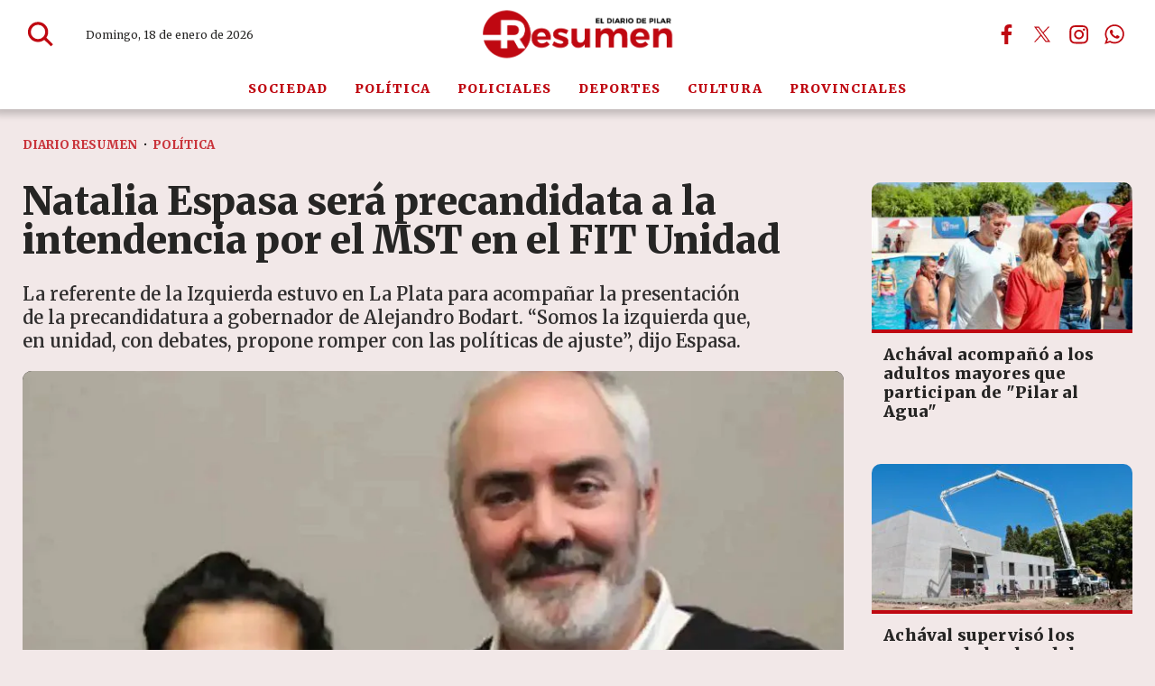

--- FILE ---
content_type: text/css
request_url: https://diarioresumen.com.ar/files/cachefiles/404851a8a071f7430f43bb0f64f6b4bb.css
body_size: 6130
content:
textarea{resize:vertical;padding:1em;}input[type=checkbox]{height:inherit}input[type=submit],a.button,button,select,textarea,input[type=text],input[type=password],input[type=email]{box-sizing:border-box;min-height:32px;border:0;background-color:var(--background-lightred-color);color:var(--background-red-color);font-size:18px;padding-left:0.5em;padding-right:0.5em}input[type=submit],button{appearance:none;-webkit-appearance:none;color:#000}button,a.button{font-family:var(--botton-font);border:none;background-color:var(--link-color);color:#fff;padding-left:1em;padding-right:1em;font-size:14px;transition:opacity 0.3s,visibility 0.3s 0.3s;opacity:1;font-weight:900}form input.vsmformerror{border:1px solid var(--background-main-color);margin:0px}input[type=submit]:hover,button:hover,a.button:hover{opacity:0.7}#vsmcaptchacode{height:40px}.input.vsmcheckbox,.input.vsmradio{margin:1em 0}.input.vsmcheckbox label,.input.vsmradio label{display:flex;align-items:center;line-height:1.2em}button.button{position:relative;}button.button.busy{-webkit-filter:none;-moz-filter:none;-ms-filter:none;-o-filter:none;filter:none;transition:-webkit-filter 0.5s,filter 0.5s;}button.button.busy div.text{opacity:0;filter:alpha(opacity=0);transition:opacity 0.3s}button.button div.busyicon{position:absolute;left:50%;top:50%;opacity:0;}button.button div.busyicon.small{width:32px;height:32px;margin:-16px 0 0 -16px}button.button div.busyicon.big{width:44px;height:44px;margin:-22px 0 0 -22px}button.button.busy div.busyicon{opacity:1;transition:opacity 0.3s 0.2s}button.hidden{opacity:0;visibility:hidden}SECTION.comment{max-width:1015px;box-sizing:border-box;margin:0 auto;padding:35px 0;font-weight:400}.zone-pre-comments{max-width:1015px;margin:0 auto}SECTION.comment header{text-align:left;margin-bottom:60px;position:relative;padding-left:25px;}SECTION.comment header:before{content:"";position:absolute;width:20px;height:100%;background-color:var(--background-third-color);left:0}SECTION.comment header:after{content:"";position:absolute;height:4px;bottom:-20px;left:0;right:0;background-color:var(--background-fourth-color)}SECTION.comment .piecetitle{line-height:1em}SECTION.comment li{position:relative;margin-bottom:20px}SECTION.comment article{box-sizing:border-box;position:relative}SECTION.comment .author{padding:0 0 0 20px}SECTION.comment>UL>LI>article>.commentitem>.author{border-left:0;padding:0}SECTION.comment UL LI UL LI .author{padding-top:20px}SECTION.comment .author .title{position:relative;padding-left:18px;font-size:23px;font-weight:800;max-width:100%;text-overflow:ellipsis;overflow:hidden;line-height:1.1em;text-transform:uppercase;white-space:nowrap}SECTION.comment .author .title:before{content:"";width:12px;height:12px;border-radius:50%;left:0;top:50%;transform:translate(0,-28%);background-color:var(--background-third-color);position:absolute}SECTION.comment .author .initials,SECTION.comment .author .image{display:inline-block;vertical-align:middle;width:64px;height:64px;box-sizing:border-box;border:3px solid white;border-radius:50%;background-color:#A23333;text-align:center;font-size:20px;color:white;line-height:58px;overflow:hidden;text-overflow:ellipsis;white-space:nowrap}SECTION.comment .author .image+.initials{display:none}SECTION.comment .body{display:block;box-sizing:border-box;padding:7px 0 30px 0;position:relative;border-bottom:4px solid var(--background-main-color);padding-left:20px}SECTION.comment>UL>LI>article>.commentitem>.body{border-left:0;padding-left:0}SECTION.comment .body p.text-overflow{font-weight:400;margin:0;font-size:2.3em;line-height:1em;max-height:3em;overflow:hidden}SECTION.comment .body p.read-more{position:absolute;bottom:30px;left:0;width:100%;text-align:center;margin:0;padding:1em 0;background-image:linear-gradient(rgba(255,255,255,0),#fff);opacity:0;visibility:hidden}SECTION.comment .body p.read-more a{padding-top:0.2em;padding-bottom:0.2em;background:transparent;bottom:-18px;position:absolute;min-height:auto;left:50%;transform:translateX(-50%);color:var(--background-third-color);border-left:0;border-bottom:1px solid var(--background-third-color)}SECTION.comment .body.overflowed p.read-more{opacity:1;visibility:visible}SECTION.comment .body.overflowvisible p.text-overflow{max-height:100%}SECTION.comment .body.overflowvisible p.read-more{opacity:0;visibility:hidden;transition:opacity 0.2s,visibility 0.1s 0.4s}SECTION.comment .responseto{position:absolute;right:130px;margin-top:-15px;font-size:14px;color:#999;z-index:3;background-color:#fff;left:15%;text-align:right;padding-right:10px;display:flex;justify-content:flex-end;align-items:center}SECTION.comment .responseto a{color:inherit;display:inline-block;overflow:hidden;white-space:nowrap;vertical-align:middle;text-overflow:ellipsis;margin-left:5px}SECTION.comment UL LI UL LI{margin-bottom:0px}SECTION.comment .commentitem{position:relative}SECTION.comment UL LI UL LI .commentitem{padding-left:4px;position:relative}SECTION.comment UL LI UL LI .commentitem:before{content:"";width:4px;top:0;bottom:0;left:0;position:absolute;background-color:var(--background-fourth-color)}SECTION.comment .pager{text-align:center;margin:2em 0}SECTION.comment .pager span,SECTION.comment .pager a{display:none}SECTION.comment .pager a.next{display:inline-flex;align-items:center;margin-top:10px;font-size:18px;font-weight:800;position:relative;color:rgba(255,255,255,1);border-radius:0;border:0;box-sizing:border-box;min-height:2.5em;font-family:var(--title-font);padding:4px 0.5em;font-weight:900}SECTION.comment .form{margin-top:60px;position:relative}SECTION.comment form header{position:relative}SECTION.comment form label{display:block}SECTION.comment form .author{margin-tops:60px;font-weight:800}SECTION.comment form .author.logged-in .author-input{display:none}SECTION.comment form .author.logged-in .author-session{display:flex;align-items:center;width:100%}SECTION.comment form .author .author-session{display:none}SECTION.comment form .author input{width:100%}SECTION.comment form .comment .body{padding:0;border-bottom:0}SECTION.comment form .comment .body:before{display:none}SECTION.comment form .comment .body textarea{font-weight:400;font-size:23px;padding:1em;width:100%;box-sizing:border-box;min-height:100px;vertical-align:top}SECTION.comment form footer{clear:both;padding-top:35px;font-size:17px}SECTION.comment form .g-recaptcha{margin-top:10px;float:right;clear:right}SECTION.comment .form .visible{opacity:1;visibility:visible;transition:opacity 0.2s 0.2s,visibility 0.1s}SECTION.comment .form .hidden{opacity:0;visibility:hidden;transition:opacity 0.2s 0.1s,visibility 0.1s}SECTION.comment .form .result{top:50%;text-align:center;font-size:30px;position:absolute;width:100%;color:rgba(0,0,0,0.8);left:50%;transform:translate(-50%,-50%)}SECTION.comment .form .author{border-left:0;padding-left:0;margin-bottom:15px}SECTION.comment .form .body{border-left:0}SECTION.comment .rating-reponse{text-align:right;position:relative;z-index:2}SECTION.comment .responsebutton{text-align:right;text-transform:uppercase;font-size:1.8em;background-color:#fff;border-left:4px solid var(--background-main-color);padding-left:10px;position:absolute;line-height:1.5em;padding-bottom:3px;right:0;margin-top:-17px}SECTION.comment .responsebutton:before{content:"";height:4px solid var(--background-third-color);top:50%;transform:translate(0,-50%);width:100%;z-index:-1}SECTION.comment .comment-list .item .form{margin-top:10px;text-align:right;font-size:16px}SECTION.comment .comment-list .item:target>ARTICLE>.commentitem{animation:fadeIn;animation-duration:0.5s;animation-fill-mode:both}SECTION.comment .comment-list .item:target:before{display:block;content:" ";margin-top:-70px;height:70px;visibility:hidden;pointer-events:none;width:1px}SECTION.comment .comment-list .item form header{display:none}SECTION.comment .comment-list .item .form .result,SECTION.comment .comment-list .item form footer,SECTION.comment .comment-list .item form .comment{width:680px}SECTION.comment .comment-list .item form .comment{float:right;display:flex;flex-wrap:wrap;justify-content:flex-start}SECTION.comment .comment-list .item form footer{clear:right;padding-top:15px;display:inline-block}SECTION.comment .comment-list .item form .comment .body textarea{min-height:150px}SECTION.comment .comment-list .item form .comment .body{margin-left:0px;width:100%}SECTION.comment .comment-list .item form .comment .author{position:static;text-align:left;margin-right:1%;margin-top:0;width:100%;margin-bottom:10px}SECTION.comment .comment-list .item form .comment .g-recaptcha{flex:1 100%}SECTION.comment .comment-list .item form .comment .g-recaptcha>DIV{float:right}@keyframes fadeIn{from{opacity:0;}to{opacity:1;}}SECTION.comment .comment-list li.item UL{padding-left:5%}SECTION.comment .comment-list li.item UL li UL{padding-left:0}@media (max-width:1024px){SECTION.comment{padding:20px;}}@media (max-width:768px){SECTION.comment{padding:10px}SECTION.comment .author{position:static;width:auto}SECTION.comment .author .initials,SECTION.comment .author .image{width:44px;height:44px;line-height:39px}SECTION.comment .body{margin-left:0;padding:15px;padding-bottom:30px}SECTION.comment .body p.read-more{bottom:30px}SECTION.comment .body:before{background-image:url(/0/pieces/comments/img/dialog-mobile.png);left:160px;top:-30px;transform:scale(0.5)}SECTION.comment li{margin-bottom:20px}SECTION.comment header{margin:20px 0 10px 0}SECTION.comment form button{float:none;margin-left:auto;margin-right:auto;display:block}SECTION.comment form .grecaptcha-badge{float:none;margin-left:auto;margin-right:auto}SECTION.comment form .g-recaptcha{float:none}SECTION.comment form .author{margin-top:28px}SECTION.comment .responseto a{max-width:65px}SECTION.comment .rating{position:static}SECTION.comment .rating .error{position:absolute;bottom:33px;white-space:nowrap;right:0}SECTION.comment .comment-list .item form .comment{float:none;display:block}SECTION.comment .comment-list .item form .comment .author{width:100%;margin-right:0}SECTION.comment .comment-list .item form .comment .body{width:100%}SECTION.comment .comment-list .item .form .result,SECTION.comment .comment-list .item form footer,SECTION.comment .comment-list .item form .comment{width:100%}SECTION.comment .comment-list .item form .comment .g-recaptcha>DIV{float:none}.piece.lastcomments>.items{white-space:nowrap;width:100%;overflow:hidden;position:relative}.piece.lastcomments>.item{display:inline-block;width:inherit;white-space:normal;margin-right:var(--margin-spacer);vertical-align:top}.piece.lastcomments>.item:last-child{margin-right:0}.piece.lastcomments.standard:after{content:"";display:block;position:absolute;top:90px;bottom:20px;width:50px;right:20px;background:linear-gradient(to right,rgba(255,255,255,0),#e0e0e0)}}@media (max-width:480px){SECTION.comment UL LI UL LI .author{padding-top:40px}SECTION.comment .responseto{flex-flow:column}}@media (max-width:320px){SECTION.comment .responseto{font-size:11px}SECTION.comment .responseto a{max-width:58px}}.poll{font-size:10px;color:#000}.piece.poll .item{text-align:center;position:relative;max-width:715px;margin:0 auto;color:#000}.poll form{margin:0;height:0;overflow:hidden}.poll .body{position:relative}.poll .button{font-family:var(--default-font);display:flex;align-items:center;justify-content:center;width:100%;position:relative;margin:0 auto;background-color:var(--background-main-color);box-sizing:border-box;padding:0 10px;user-select:none;white-space:nowrap;font-size:1.8em;line-height:40px;text-overflow:ellipsis;transition:all 0.3s;color:rgba(255,255,255,0.9);font-weight:400}.poll .button:hover{background-color:var(--background-main-color);cursor:pointer;color:rgba(255,255,255,1)}.poll .bar{position:absolute;height:100%;z-index:1;margin:0;top:0}.poll .bar-wrapper{height:100%;background-color:var(--background-main-color);animation:load 3s normal forwards}.poll .option{width:80%;margin:0 auto}@keyframes load{0%{width:0}100%{width:100%}}.poll .links{font-size:14px;height:16px;margin-top:1px}.poll .links a{color:inherit}.poll .votes-number{font-weight:bold}.poll .optTitle{display:inline-block;text-align:left;overflow:hidden;text-overflow:ellipsis;white-space:nowrap;box-sizing:border-box}.poll .question{max-width:80%;margin:0 auto;display:block}.poll .callaction{font-size:17px;display:none}.poll .pollsep{display:none}.poll .votes{font-size:1.5em;white-space:nowrap;width:100%;overflow:hidden;text-overflow:ellipsis;margin:var(--margin-spacer) auto 1.5em auto}.poll .poll-wrapper{position:relative}.poll .options{position:relative;left:0;top:0;z-index:1;width:100%;box-sizing:border-box;transition:opacity 0.4s;-webkit-transition:opacity 0.4s;-moz-transition:opacity 0.4s;-ms-transition:opacity 0.4s;-o-transition:opacity 0.4s;margin:1em 0}.poll .options.hidden{z-index:0;opacity:0;filter:alpha(opacity=0);transition:height 0.5s,opacity 0.4s;visibility:hidden}.poll .options .buttons{text-align:center}.poll.embed .options .buttons{text-align:left}.poll .options .buttons button:first-child{margin-top:calc(var(--margin-spacer) / 2)}.poll .options.voting .buttons button{cursor:default}.poll .options.voting .buttons button .shapes{transition:opacity 0.2s;opacity:0}.poll .options.voting .buttons button.voting .shapes{transition:opacity 0.5s 0.6s}.poll .options.voting .viewresult{display:none}.poll .options.voting .viewback{display:block}.poll .results{position:absolute;left:0;top:0;z-index:1;width:100%;box-sizing:border-box;transition:opacity 0.4s;-webkit-transition:opacity 0.4s;-moz-transition:opacity 0.4s;-ms-transition:opacity 0.4s;-o-transition:opacity 0.4s;margin:1em 0}.poll .results.hidden{z-index:0;opacity:0;filter:alpha(opacity=0);visibility:hidden;margin:0;padding:0}.poll .results .option{position:relative;text-align:left;z-index:0;margin:0 auto calc(var(--margin-spacer) / 2) auto;background-color:#d3d3d3;overflow:hidden}.poll .results .optPercent{display:inline-block}.poll .results .optPercent:after{content:"-";margin:0 5px}.poll .results .button{z-index:2;background:transparent}.poll .results .button:hover{cursor:default}.poll .results .viewback{font-size:14px;margin:15px;height:14px}.poll .results .viewback a{color:inherit}.poll .loading{opacity:1;transition:opacity 0.5s 0.2s;z-index:10000;position:absolute;top:50%;left:50%;transform:translate(-50%,-50%)}.poll .loading .busy{border-color:rgba(0,0,0,0.5);border-top-color:transparent}.poll .loading.hidden{opacity:0;}.poll .embedlink{display:block;font-size:10px}.poll .codeiframe{z-index:100;opacity:1;visibility:visible;background-color:#fff;position:absolute;height:56px;width:355px;border:1px solid #ccc;padding:10px 36px 10px 10px;box-shadow:rgba(0,0,0,0.5) 0px 1px 15px;bottom:23px;left:50%;margin-left:-186px}.poll .codeiframe.hidden{z-index:0;opacity:0;filter:alpha(opacity=0);visibility:hidden;left:-10000px}.poll .codeiframe:after{content:"";border-left:8px;border-top:8px;border-bottom:0px;border-right:8px;border-style:solid;border-color:#fff transparent;display:block;width:0;height:0;position:absolute;left:175px;bottom:-8px}.poll .codeiframe:before{content:"";border-left:8px;border-top:8px;border-bottom:0px;border-right:8px;border-style:solid;border-color:#ccc transparent;display:block;width:0;height:0;position:absolute;left:175px;bottom:-9px}.poll .codeiframe textarea{padding:0;margin:0;border:0;width:345px;height:60px;box-shadow:none}.poll .closeiframe{position:absolute;top:7px;right:7px;z-index:1;opacity:1;visibility:visible;background-image:url(/0/img/menu/close.png);height:16px;width:16px}.poll .closeiframe.hidden{z-index:0;opacity:0;filter:alpha(opacity=0);visibility:hidden;left:-10000px}.poll.embed{width:520px;overflow:hidden;margin:0 auto}.poll.embed .options .buttons.floated{width:100%;text-align:center}.poll.embed .results{width:520px;margin-left:-260px}.poll.embed .results .optTitle{font-size:16px;white-space:normal;line-height:18px;padding-top:4px}.block.bkg-b .piece.poll{padding:2em;background-color:#fff;box-shadow:5px 4px 10px 0 rgba(0,0,0,0.1)}.block.bkg-b .piece.poll .piecetitle{color:inherit}.piece.poll{padding:2em 1em;border-radius:10px;background-color:var(--background-gray-color);}.piece.poll .item{display:flex;flex-direction:column;gap:2em}.piece.poll .item .options{margin:0;display:flex;flex-direction:column;gap:1em;}.piece.poll .item .options .buttons{display:flex;flex-direction:column;gap:1em;}.piece.poll .item .options .buttons form{display:none}.piece.poll .options .buttons button:first-child{margin:0}.piece.poll .votes{margin:0}.piece.poll .links{height:auto}.piece.grid.news .item.new{opacity:0}.piece.grid.news .items.added .item.new{opacity:1;transition:opacity 0.4s}.piece.grid .moreitems{text-align:center;margin-top:var(--margin-spacer)}.piece.grid .piece.banner,.piece.grid .items{display:flex;flex-wrap:wrap;gap:var(--margin-spacer)}.piece.grid .items .item{position:relative;width:calc((100% / 3) - (var(--margin-spacer) * 2 / 3));display:flex;flex-direction:column;height:auto}.piece.grid.col4 .items .item{width:calc(25% - ((var(--margin-spacer) * 3) / 4))}.piece.grid.col2 .items .item{width:calc(50% - (var(--margin-spacer) / 2))}.piece.grid .items .item .title{margin:0}.piece.grid .items #vsmimgbutton{margin-left:auto !important;right:5px}.piece.grid .items .separator{width:var(--margin-spacer)}.piece.grid .items .separator:nth-child(6n + 6){display:block;width:100%}.piece.grid .items .item img{width:100%;height:auto}.piece.grid .items .item.withinterlayer{width:100%;flex-grow:1;box-shadow:none;background-color:transparent !important;}.piece.grid .items .item.withinterlayer .piece.banner .items{margin-bottom:0}.piece.grid .items .item.withinterlayer .piece.banner .items .item{width:100%;box-shadow:none;background-color:transparent !important}.section-list .piece.grid .items{margin-bottom:var(--margin-spacer)}.section-list .piece.grid .piece.banner{display:block;width:100%;}.section-list .piece.grid .piece.banner .item img{width:auto}.section-list .piece.grid .items>DIV#vsmcontextmenu{display:block;margin-top:calc(var(--margin-spacer) * -1)}.zone .piece.grid .items .item .ts{padding:1em 1.5em 1.5em 1.5em}.z50 .piece.grid .items{grid-template-columns:calc(50% - (var(--margin-spacer) / 2)) calc(50% - (var(--margin-spacer) / 2))}.z67 .piece.grid .items .item .ts .title{font-size:1.8em}.z67 .piece.grid.col4 .items .item .ts .title{font-size:1.5em}.z100 .piece.grid .items .item .ts{padding:1.3em 1.8em 1.8em 1.8em}.z100 .piece.grid .items .item .ts .title{font-size:2em}@media(max-width:768px){.page .zone .piece.grid .items{grid-template-columns:100%}.page .piece.grid .items .item,.page .piece.grid .items .separator{width:100%}.page .piece.grid .items .item{width:100%;display:flex;flex-direction:row;}.page .piece.grid .items .item .media{width:40%}.page .piece.grid .items .item .ts{width:60%;padding-top:0;padding-bottom:0;display:flex;align-items:flex-start;flex-direction:column;justify-content:center}.page .piece.grid .items .item .ts .kicker,.page .piece.grid .items .item .ts .folder{margin-bottom:0.3em}.page .piece.grid .items .item .ts .title{font-size:1.6em;max-height:8.75em;overflow:hidden;display:-webkit-box;-webkit-box-orient:vertical;line-clamp:7;-webkit-line-clamp:7;}}#page-footer{position:relative;padding:0;font-size:10px;background-color:#fff}#page-footer.bgdark{background-color:#000;color:rgba(255,255,255,0.8)}#page-footer>#vsmcontextmenu{left:150px}#page-footer .zone .separator{display:none}#page-footer a{color:inherit;transition:color 250ms}#page-footer a:hover{color:var(--link-color)}#page-footer section{box-sizing:border-box;white-space:nowrap;vertical-align:top;overflow:hidden}#page-footer .column{display:inline-block;max-width:25%;text-align:left;flex-shrink:1;font-size:1.3em;line-height:1.4em}#page-footer-container{position:relative;display:flex;flex-flow:row wrap;justify-content:space-between;background:transparent}#page-footer .page-footer-items{padding:var(--margin-spacer) 0;position:relative;width:100%}#page-footer .page-footer-items-container{display:flex;flex-flow:row wrap;align-items:flex-start;justify-content:space-between;gap:var(--margin-spacer);row-gap:calc(var(--margin-spacer) * 1.5)}#page-footer ul.boxy:empty{background-color:rgba(255,255,255,0.05)}#page-footer .page-footer-items-container .piecetitle:before{display:none;text-transform:none}#page-footer .page-footer-items-container ul li{opacity:1;overflow:hidden;text-overflow:ellipsis;white-space:nowrap;transition:opacity 0.3s;line-height:30px;letter-spacing:0.2em;}#page-footer .page-footer-items-container .logo-info{margin-right:4%;width:220px}#page-footer .page-footer-items-container .column h2{font-family:var(--piecetitle-font);font-size:1.6rem;font-weight:700;letter-spacing:0.1em;position:relative;color:#000;line-height:1.5em;padding-bottom:3px}#page-footer.bgdark .page-footer-items-container .column h2{color:#fff}#page-footer .page-footer-items-container .site-credits{width:100%;align-items:center;margin:0}#page-footer .page-footer-items-container .vincolo{text-align:right}#page-footer .page-footer-items-container #footer-follow-us li{width:40px;height:40px}#page-footer .column .piecetitle{font-size:2.5em;text-align:left}#page-footer .column b{color:var(--background-red-color)}#page-footer-logo-wrapper{width:150px;height:150px;margin-bottom:20px}#page-footer-logo-wrapper{fill:white;}#page-footer .column h2{text-transform:uppercase;color:white;width:100%;font-size:20px;margin-bottom:1em;padding:4px 0;overflow:hidden;text-overflow:ellipsis;font-weight:800;background:transparent;line-height:1.2em;box-shadow:none;text-align:left;border-bottom:0;margin-bottom:0.5em}#page-footer .column ul{padding:0;list-style:none;overflow:hidden;}ul.vertical-list{margin-left:0.2em;}ul.vertical-list li{position:relative;overflow:hidden;text-overflow:ellipsis;margin-bottom:0.3em;}#page-footer .logo-wrapper A.logo img{top:0;left:50%;transform:translate(-50%,0)}#footer-follow-us{margin-left:0 !important;}#footer-follow-us ul{white-space:normal;display:flex;gap:1em;}#footer-follow-us li{display:inline-block}#footer-follow-us .svg-icon{width:40px;height:40px}#footer-follow-us a .svg-icon.youtube svg .tube{fill:var(--background-red-color)}#footer-follow-us a .svg-icon.youtube svg .play{fill:transparent}#footer-follow-us a:hover .svg-icon.youtube svg .tube{fill:var(--background-main-color)}#footer-follow-us a:hover.svg-icon.youtube svg .play{fill:transparent}#page-footer .logo-info{width:100%;max-width:40%;font-size:15px;letter-spacing:normal;flex-grow:0;flex-shrink:0}#page-footer .logo-info ul li{padding-left:0;font-size:20px;line-height:1.2em}#page-footer .logo-info .svg-icon{position:relative;width:22px;height:22px;background-color:transparent;}#page-footer .logo-info li:before{border:0 !important}#page-footer .legal{width:100%;display:flex;gap:0.5em 2em;flex-wrap:wrap;margin:0;font-size:1.3rem;letter-spacing:0.1em;justify-content:center;}#page-footer .legal span{position:relative}#page-footer .legal span:after{content:"";position:absolute;right:calc(-1em - 2px);top:50%;transform:translate(0,-50%);width:4px;height:4px;border-radius:50%;background-color:currentColor;}#page-footer .legal span:last-child:after{display:none}#page-footer .site-credits ul{margin:0;padding:0;list-style:none;margin-bottom:0}#page-footer .vincolo span{opacity:0.84;font-family:Arial,Helvetica,Sans-serif;color:#3d3d3d;font-size:12px;letter-spacing:0.5px;margin-right:0.5em;display:inline-block;position:relative;top:-1px}#page-footer.bgdark .vincolo span{color:#fff}#page-footer .vincolo a{opacity:0.84;transition:opacity 250ms}#page-footer .vincolo a:hover{opacity:1;}#page-footer .vincolo path{transition:fill 200ms;}#page-footer .vincolo a:not(:hover) .vincolo-iso path{fill:#3d3d3d}#page-footer .vincolo .vincolo-text path{fill:#3d3d3d}#page-footer.bgdark .vincolo a:not(:hover) .vincolo-iso path{fill:#fff}#page-footer.bgdark .vincolo .vincolo-text path{fill:#fff}#page-footer.smallfooter{display:flex;justify-content:center;padding:1em 0}@media (max-width:1024px){#page-footer .legal{width:100%}#page-footer .site-credits{width:100%;margin-top:2em}#page-footer-logo-wrapper.logo-wrapper{width:80%}}@media (max-width:1024px){#page-footer{padding:20px 0}#page-footer-logo-wrapper{margin:0 auto}#page-footer-logo-wrapper.logo-wrapper{width:100%;height:50px}#page-footer .logo-info{text-align:center;white-space:normal;max-width:100%;margin-bottom:calc(var(--margin-spacer) *2)}#page-footer .logo-info.column ul.vertical-list{margin-left:0}#page-footer .legal{flex-direction:column;justify-content:center;align-items:center;}#page-footer .legal span::after{display:none;}#page-footer .vincolo{position:relative;text-align:center}#footer-follow-us li{margin-left:10px;margin-right:10px}.logo-wrapper A.logo img{left:50%;transform:translate(-50%,-50%)}#page-footer .page-footer-items-container{flex-direction:column;align-items:center}#page-footer .page-footer-items-container .column{width:100%;max-width:100%;margin-left:0;margin-right:0;text-align:center}#page-footer .page-footer-items-container .column h2,#page-footer .page-footer-items-container .column .piecetitle{text-align:center}#page-footer .page-footer-items-container .column ul.vertical-list li{padding-left:0 !important}#page-footer .page-footer-items-container .column ul.vertical-list li:before{display:none}#page-footer .page-footer-items-container .vincolo{text-align:center}#footer-follow-us ul{justify-content:center;}}.piece.news .item{height:100%}.piece.news.padding{padding:calc(var(--margin-spacer)/2);border-radius:var(--piece-border-radius)}.piece.news .ts{padding:1.3rem}.piece.news:not(.ranking) .title{text-align:inherit}.piece.news .title a{color:inherit;transition:color 0.3s}.piece.news .title a:hover{color:var(--title-piece-hover-color)}.piece.news .summary{font-size:1.6em}.piece.news .media-ts-wrapper{display:flex;flex-direction:column}.piece.news .media-ts-wrapper .media .widget>div{width:100% !important}.piece.news .media-ts-wrapper .media iframe{width:100%}.piece.news .media-ts-wrapper .media .image a{position:relative;display:block}.z100 .piece.news .ts{padding:2rem 3rem 3rem 3rem}.z67 .piece.news .ts{padding:2rem 3rem 3rem 3rem}.z67 .piece.news .title{font-size:3rem;}.z67 .piece.news .summary{font-size:1.8rem;line-height:1.5em;}.z50 .piece.news .ts{padding:2rem 3rem 3rem 3rem}.block4 .z50 .piece.news:not(.grid,.l40,.r40,.ranking) .title{font-size:2.8rem;}.block4 .z50 .piece.news .summary{font-size:1.8rem;line-height:1.5em;}.block5 .z50 .piece.news:not(.grid,.ranking) .title{font-size:2.8rem;}.block5 .z50 .piece.news .summary{font-size:1.8rem;line-height:1.5em;}.block6 .z50 .piece.news:not(.grid,.ranking) .title{font-size:2.8rem;}.block6 .z50 .piece.news .summary{font-size:1.6rem;line-height:1.5em;}.z33 .piece.news .ts{padding:1.5rem 1.8rem}.z33 .piece.news .title{font-size:2rem}.piece.news .item .related{padding:2%;;background:#f2f2f2;margin-top:calc(var(--margin-spacer) / 1.5)}.piece.news .item .related .item{margin-bottom:1em}.piece.news .item .related .item:last-child{margin-bottom:0}.piece.news .item .related .title{font-size:1.4em;position:relative;line-height:1.4em;letter-spacing:normal;font-weight:normal;display:block;margin:0}.piece.news .item .related .title a{opacity:0.9;margin-left:10px;display:inline}.piece.news .item .related .title:before{content:"";width:5px;height:5px;background-color:rgba(0,0,0,0.9);display:inline-block;vertical-align:middle;opacity:0.8;transition:opacity 0.3s}.piece.news .item .related .title:hover:before{opacity:1;transition:opacity 0.3s}.piece.news .item .related .title:hover a{opacity:1;transition:opacity 0.3s}.piece.news.l40 .media-ts-wrapper{display:flex;flex-direction:row}.piece.news.l40 .media{width:40%}.piece.news.l40 .ts{width:60%;display:flex;flex-direction:column;justify-content:center;padding:1rem}.piece.news.l40 .nomedia .ts{width:100%}.piece.news.l40.bgfifthcolor .item{background-color:#fcfcfc}.piece.news.l40.padding .ts{padding:calc(var(--margin-spacer) / 2)}.piece.news.l40.none .ts{padding:calc(var(--margin-spacer) / 3) calc(var(--margin-spacer) / 2)}.piece.news.l40 .title{display:-webkit-box;-webkit-box-orient:vertical;max-height:5.2em;overflow:hidden;-webkit-line-clamp:4}.piece.news.l40 .summary{display:-webkit-box;-webkit-box-orient:vertical;max-height:5.2em;overflow:hidden;-webkit-line-clamp:4}.piece.news.r40 .media-ts-wrapper{display:flex;flex-direction:row}.piece.news.r40 .media{width:40%;order:2}.piece.news.r40 .ts{width:60%;order:1;display:flex;flex-direction:column;justify-content:center;padding:1rem}.piece.news.r40 .nomedia .ts{width:100%}.piece.news.r40.bgfifthcolor .item{background-color:#fcfcfc}.piece.news.r40.none .ts{padding:calc(var(--margin-spacer) / 3) calc(var(--margin-spacer) / 2)}.piece.news.r40.padding .ts{padding:calc(var(--margin-spacer) / 2)}.piece.news.r40 .title{display:-webkit-box;-webkit-box-orient:vertical;max-height:5.2em;overflow:hidden;-webkit-line-clamp:4}.piece.news.r40 .summary{display:-webkit-box;-webkit-box-orient:vertical;max-height:5.2em;overflow:hidden;-webkit-line-clamp:4}.piece.author.news.l40 .media,.piece.author.news.r40 .media{width:80px;height:auto}.piece.author.news .media img{border-radius:100%;width:80px}.piece.author.news .ts{width:calc(100% - 105px)}.piece.author.news .title{font-size:2.8em}.piece.news article.live-blog-posting .media:after{content:"LiveBlog";color:#fff;position:absolute;bottom:0;right:0;background-color:rgba(255,62,62,1);padding:0 0.5em;line-height:1.7em;font-size:1.3em;font-weight:bold;z-index:2;}.z100 .piece.news:not(.grid) article.live-blog-posting .media:after,.z67 .piece.news:not(.grid) article.live-blog-posting .media:after,.z50 .piece.news:not(.grid,.l40,.r40) article.live-blog-posting .media:after{font-size:1.5em}@media (max-width:1024px){.block-child>.z33 .piece.news:not(.grid,.ranking).l40 .title,.block-child>.z33 .piece.news:not(.grid,.ranking).r40 .title{font-size:1.8em}.piece.news.l40 .title,.piece.news.r40 .title{margin:0;max-height:8.75em;-webkit-line-clamp:7;line-clamp:7}}@media (max-width:768px){.block-child>.z100 .piece.news:not(.grid,.ranking) .title{font-size:3.2em}.piece.news.l40 .ts .kicker,.piece.news.r40 .ts .kicker,.piece.news.l40 .ts .folder,.piece.news.r40 .ts .folder{margin-bottom:0.3em}.piece.news.padding{padding:var(--margin-spacer)}.zone .piece.news:not(.ranking) .title{min-height:inherit}.z50 .piece.news .ts{padding:1em}.block6 .z50 .piece.news:not(.grid,.ranking) .title{font-size:2rem;}.block6 .z50 .piece.news .summary{font-size:1.4rem;line-height:1.4em}}@media(max-width:480px){.block-child>.z33 .piece.news:not(.grid,.ranking).l40 .title,.block-child>.z33 .piece.news:not(.grid,.ranking).r40 .title,.block-child>.z100>.piece.news:not(.grid,.ranking).l40 .title,.block-child>.z100>.piece.news:not(.grid,.ranking).r40 .title,.block-child>.z50 .piece.news:not(.grid,.ranking).l40 .title,.block-child>.z50 .piece.news:not(.grid,.ranking).r40 .title,.piece.news.l40 .ts .title,.piece.news.r40 .ts .title,.block-child>.z50 .piece.news:not(.grid,.ranking).l40 .title,.block-child>.z50 .piece.news:not(.grid,.ranking).r40 .title,.piece.news.l40 .ts .title,.piece.news.r40 .ts .title{font-size:1.7rem}}